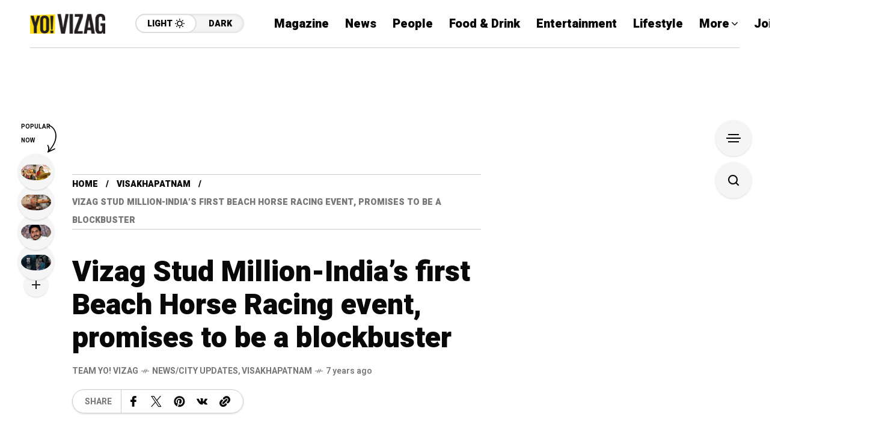

--- FILE ---
content_type: text/html; charset=utf-8
request_url: https://www.google.com/recaptcha/api2/aframe
body_size: 267
content:
<!DOCTYPE HTML><html><head><meta http-equiv="content-type" content="text/html; charset=UTF-8"></head><body><script nonce="VNng9RXJML6AfX9UDy2dpA">/** Anti-fraud and anti-abuse applications only. See google.com/recaptcha */ try{var clients={'sodar':'https://pagead2.googlesyndication.com/pagead/sodar?'};window.addEventListener("message",function(a){try{if(a.source===window.parent){var b=JSON.parse(a.data);var c=clients[b['id']];if(c){var d=document.createElement('img');d.src=c+b['params']+'&rc='+(localStorage.getItem("rc::a")?sessionStorage.getItem("rc::b"):"");window.document.body.appendChild(d);sessionStorage.setItem("rc::e",parseInt(sessionStorage.getItem("rc::e")||0)+1);localStorage.setItem("rc::h",'1769203991120');}}}catch(b){}});window.parent.postMessage("_grecaptcha_ready", "*");}catch(b){}</script></body></html>